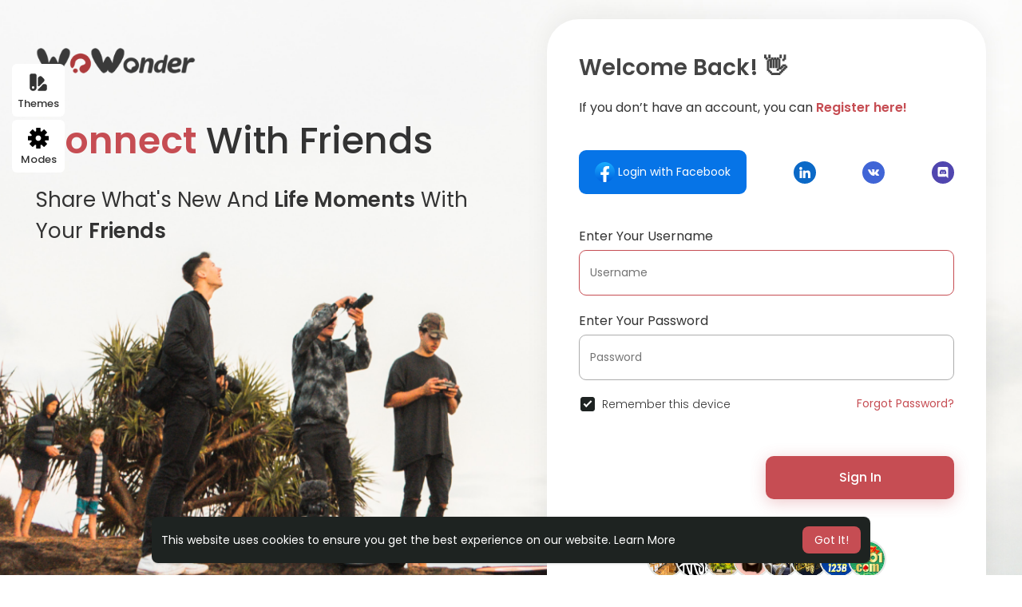

--- FILE ---
content_type: text/css
request_url: https://demo.wowonder.com/themes/sunshine/stylesheet/welcome.css?version=4.3.4
body_size: 6627
content:
@import url(https://fonts.googleapis.com/css?family=Poppins:400,500,600);

body {font-family: 'Poppins', sans-serif;}
#welcomeheader .mdbtn,.login,.user-image,.w100,.wo_r_features{overflow:hidden}*{box-sizing:border-box;outline:0!important}body{overflow-x:hidden}.w100{width:100%}.ad-placement-header-footer{display:none}#re-send{margin-bottom:0;margin-top:20px}.welcome-container{width:100%;height:100%}.help-block-welcome{color:#777;margin-bottom:5px;font-size:12px}#welcomeheader{width:100%;position:fixed;z-index:99;top:0;box-shadow:-1px 4px 20px -8px rgba(0,0,0,.62)}#welcomeheader .mdbtn{transition:all .2s ease;cursor:pointer;min-width:88px;text-align:center;border-radius:3px;user-select:none;border:2px solid;outline:0;padding:5px 0;height:auto;margin:7.5px 0}#welcomeheader .mdbtn:hover{background-color:rgba(0,0,0,.2)}.absul-right{position:relative}.logo{display:block;margin-top:10px;margin-right:55px}.logo img{max-width:130px}.welcome-search-con{color:#fff;position:relative}.welcome-search-con i{position:absolute;left:10px;top:2px}.login,.welcome-footer,.wrapper{position:relative}
.welcome-search{background:rgba(0,0,0,.2);border:0;padding:5px 13px 5px 30px;width:400px;margin-top:-15px;max-width:400px;border-radius:2px;height:32px;transition:background .2s ease-out;outline:0;font-family:Helvetica Neue,HelveticaNeue,Helvetica,Arial,sans-serif}
.welcome-footer{padding:10px 0 0;font-size: 13px;}
.welcome-footer a:not(.lang){text-shadow:none}
footer:empty{padding:0}
.wrapper{display:-webkit-box;display:-moz-box;display:-ms-flexbox;display:-webkit-flex;display:flex;min-height:calc(100vh);margin:0}
.g-recaptcha{transform:scale(.85);transform-origin:0 0}
.login {width: 100%;min-height: 100%;display: flex;}
.login form {width: 100%;max-width: 550px;min-width: 50%;margin: auto;    background: #fff;
    border-radius: 40px;
    padding: 40px;box-shadow: 0px -6px 30px rgb(0 0 0 / 6%);}
.login .col-md-6 {padding: 0;}
.login_left_combo_parent {width: 50%;position: relative;height: 100%;overflow: hidden;}
.login_left_combo {display: flex;height: 100%;position: relative;z-index: 1;width: 100%;max-width: 550px;min-width: 53%;flex-direction: column;margin: auto;overflow: hidden;align-items: flex-start;}
.login_left_combo .logo {margin: 60px 0 0;}
.login_left_combo .logo img {max-width: 200px;}
.login_left_combo h1 {
	margin: 50px 0 0;
    font-family: 'Poppins';
    font-style: normal;
    font-weight: 500;
    font-size: 46px;
    line-height: 69px;text-transform: capitalize;
}
.login_left_combo h1 b {
	margin: 0;
	font-weight: 700;
	color: var(--main-color);
}
.login_left_combo p {
	margin: 20px 0 50px;
    max-width: 550px;
    font-family: 'Poppins';
    font-style: normal;
    font-weight: 400;
    font-size: 26px;
    line-height: 39px;text-transform: capitalize;
}
.login_left_combo p b {
	margin: 0;
	font-weight: 700;
}

.night_day_switch {
	    position: absolute;
    width: 60px;
    height: 30px;
    left: 0;
    bottom: 39px;
    background: #F7F7F7;
    border-radius: 15px;
	text-decoration: none !important;padding: 3px;
}
.night_day_switch.night {
	background: #333333;
}
.night_day_switch.night .sun {
	color: #c0c0c0;
}
.night_day_switch.night .moon {
	color: #ffffff;
    background: rgb(255 255 255 / 20%);
    border-radius: 50%;
}
.night_day_switch.day .sun {
	color: #FF6934;
    background: white;
    border-radius: 50%;
}
.night_day_switch.day .moon {
	color: #C5D0E6;
}


.login_innre {display: -webkit-box;display: -moz-box;display: -ms-flexbox;display: -webkit-flex;display: flex;-webkit-flex-direction: column;flex-direction: column;min-height: calc(100% - 60px);min-height: 100%;}
.login_innre:after,.login_innre:before {-webkit-box-flex: 1;box-flex: 1;-webkit-flex-grow: 1;flex-grow: 1;content: '';display: block;height: 24px}

.terms,.terms label,.user-image,.users-profiles{position:relative}

.forgot_password {display: flex;justify-content: space-between;align-items: center;flex-wrap: wrap;margin:-7px 0 50px}
.forgot_password > a {font-size: 14px;}
.login_signup_combo{margin:20px 0 0;position:relative}
.login_signup_combo .login__{display:flex;align-items:center;justify-content:flex-end}
.login_signup_combo .login__ .btn {
	min-width: 236px;
    box-shadow: 0px 4px 19px rgb(198 77 83 / 30%);
    border-radius: 10px;
    font-family: 'Poppins';
    font-style: normal;
    font-weight: 500;
    font-size: 16px;
    line-height: 54px;
}
.login_signup_combo .signup__ {text-align: center;margin: 15px 0 -10px;font-size: 15px;}
.social_btns {
	    text-align: center;
    margin: 36px 0;
    display: flex;
    align-items: center;
    justify-content: space-between;    flex-wrap: wrap;
    gap: 5px;
}
.social_btns p {margin-bottom:5px;opacity: 0.6;}
.social_btns a {text-decoration: none;width: 28px;height: 28px;margin: 5px 0;border-radius: 50%;transition: all .2s ease;padding: 3px 6px;border: 0;flex: 0 0 auto;}
.social_btns a:hover {
	box-shadow: rgb(0 0 0 / 10%) 0px 4px 6px -1px, rgb(0 0 0 / 10%) 0px 2px 4px -2px;
}
.social_btns a.no_padd {padding: 0;}
.social_btns a.no_padd svg {width: 100%;height: 100%;}
.social_btns a span {display: none;}
.social_btns a.full {
	background: #0674E7;
    border-radius: 9px;
    height: auto;
    line-height: 55px;
    width: auto;
    flex: 0 0 auto;
    color: #fff;
    padding: 0 20px;
    font-family: 'Poppins';
    font-style: normal;
    font-weight: 400;
    font-size: 14px;
}
.social_btns a.full svg {
	    width: 25px;
    height: auto;
    margin-top: -2px;
}
.social_btns a.full span {display: inline-block;}
.errors, .success {padding: 12px;border-radius: 12px;border: 0;font-size: 15px;}
.errors:empty, .success:empty {padding: 0;}
.login .title {
	color: #444;
    margin: 0 0 17px;
    font-family: 'Poppins';
    font-style: normal;
    font-weight: 600;
    font-size: 28px;
    line-height: 42px;text-transform: capitalize;
}
.login .desc {
	font-family: 'Poppins';
    font-style: normal;
    font-weight: 400;
    font-size: 16px;
    line-height: 24px;
}
.login .desc a {
	font-weight: bold;
}
.random_users{margin-top:60px}
.users-profiles{padding:0;width:100%;margin:30px auto 0;text-align:center;display:block}
.user-image, .user-image img {width:44px;height:44px;border-radius:50%}
.user-image {display: inline-block;margin: -7px -4px;box-shadow: 0 0 0 2px #E4E7E4;}
.terms{padding-left:22px}
.terms input[type=checkbox]{opacity:0;margin:0 0 6px 4px;display:none}
.terms label::after,.terms label::before{display:inline-block;left:0;margin-left:-20px}
.terms label{
	padding-left: 7px;
    cursor: pointer;
    user-select: none;
    font-family: 'Poppins';
    font-style: normal;
    font-weight: 300;
    font-size: 14px;
}
.terms label::before{
	content: "";
    position: absolute;
    width: 18px;
    height: 18px;
    top: 1px;
    border: 1px solid #b4b4b4;
    border-radius: 3px;
    transition: all 90ms cubic-bezier(0,0,.2,.1);
}
.terms input[type=checkbox]:checked+label::before{background-color:#1e2322;border-color:#1e2322}
.terms label::after{position:absolute;width:16px;height:16px;top:0;padding-left:3px;padding-top:1px;font-size:11px;color:#555}
.terms input[type=checkbox]:checked+label::after{border:2px solid #fff;border-top:none;border-right:none;content:"";height:5px;left: 4px;
    position: absolute;
    top: 6px;transform:rotate(-45deg);width:10px;transition:.2s;color:#fff}
.typed-cursor{opacity:1;-webkit-animation:blink .7s infinite;-moz-animation:blink .7s infinite;animation:blink .7s infinite;color:#e9e9e9;font-size:28px}@keyframes blink{0%,100%{opacity:1}50%{opacity:0}}@-webkit-keyframes blink{0%,100%{opacity:1}50%{opacity:0}}

.login .footer {
	text-align: center;
	max-width: 550px;
    margin: 20px auto 0;
}
.spinner{-webkit-animation:rotator 1.7s linear infinite;animation:rotator 1.7s linear infinite;width:27px;margin-right:15px;opacity:0;visibility:hidden}.spinner.show{opacity:1;visibility:visible}.spinner__path{stroke-dasharray:187;stroke-dashoffset:0;-webkit-transform-origin:center;transform-origin:center;-webkit-animation:dash 1.7s ease-in-out infinite;animation:dash 1.7s ease-in-out infinite;stroke:#5c6062}@-webkit-keyframes rotator{0%{-webkit-transform:rotate(0);transform:rotate(0)}to{-webkit-transform:rotate(270deg);transform:rotate(270deg)}}@keyframes rotator{0%{-webkit-transform:rotate(0);transform:rotate(0)}to{-webkit-transform:rotate(270deg);transform:rotate(270deg)}}@-webkit-keyframes dash{0%{stroke-dashoffset:187}50%{stroke-dashoffset:46.75;-webkit-transform:rotate(135deg);transform:rotate(135deg)}to{stroke-dashoffset:187;-webkit-transform:rotate(450deg);transform:rotate(450deg)}}@keyframes dash{0%{stroke-dashoffset:187}50%{stroke-dashoffset:46.75;-webkit-transform:rotate(135deg);transform:rotate(135deg)}to{stroke-dashoffset:187;-webkit-transform:rotate(450deg);transform:rotate(450deg)}}#wo_language_modal{background:url("data:image/svg+xml,%3Csvg width='80' height='80' viewBox='0 0 80 80' xmlns='http://www.w3.org/2000/svg'%3E%3Cg fill='none' fill-rule='evenodd'%3E%3Cg fill='%23000000' fill-opacity='0.04'%3E%3Cpath d='M50 50c0-5.523 4.477-10 10-10s10 4.477 10 10-4.477 10-10 10c0 5.523-4.477 10-10 10s-10-4.477-10-10 4.477-10 10-10zM10 10c0-5.523 4.477-10 10-10s10 4.477 10 10-4.477 10-10 10c0 5.523-4.477 10-10 10S0 25.523 0 20s4.477-10 10-10zm10 8c4.418 0 8-3.582 8-8s-3.582-8-8-8-8 3.582-8 8 3.582 8 8 8zm40 40c4.418 0 8-3.582 8-8s-3.582-8-8-8-8 3.582-8 8 3.582 8 8 8z' /%3E%3C/g%3E%3C/g%3E%3C/svg%3E") center #e0e0e0;border-bottom:1px solid #c8c8c8}#wo_language_modal .language_head{font-size:18px;overflow:hidden}#wo_language_modal ul{padding:0}#wo_language_modal ul .language_select{width:18.7%;display:inline-block;text-align:center;margin:30px 2px 5px}#wo_language_modal ul .language_select a{display:table;text-decoration:none;font-weight:700;font-size:13px;width:100%}#wo_language_modal ul .language_select a .language_initial{display:table-caption;width:50px;height:50px;background:0 0;margin:0 auto 8px;box-shadow:0 1px 3px rgba(0,0,0,.24);border-radius:50%;transition:all .2s ease-in-out}.carousel,.carousel-inner{height:100%}#wo_language_modal ul .language_select:hover .language_initial{box-shadow:0 2px 6px rgba(0,0,0,.5)}.animated{-webkit-animation-fill-mode:both;animation-fill-mode:both}.animated_2{-webkit-animation-duration:.2s;animation-duration:.2s}.animated_4{-webkit-animation-duration:.4s;animation-duration:.4s}.animated_5{-webkit-animation-duration:.5s;animation-duration:.5s}.animated_6{-webkit-animation-duration:.6s;animation-duration:.6s}.animated_8{-webkit-animation-duration:.8s;animation-duration:.8s}.animated_9{-webkit-animation-duration:.9s;animation-duration:.9s}.animated_10{-webkit-animation-duration:1s;animation-duration:1s}.animated_12{-webkit-animation-duration:1.2s;animation-duration:1.2s}@-webkit-keyframes fadeInUp{from{opacity:0;-webkit-transform:translate3d(0,15%,0);transform:translate3d(0,15%,0)}to{opacity:1;-webkit-transform:translate3d(0,0,0);transform:translate3d(0,0,0)}}@keyframes fadeInUp{from{opacity:0;-webkit-transform:translate3d(0,15%,0);transform:translate3d(0,15%,0)}to{opacity:1;-webkit-transform:translate3d(0,0,0);transform:translate3d(0,0,0)}}.fadeInUp{-webkit-animation-name:fadeInUp;animation-name:fadeInUp}.carousel{z-index:-1}.carousel-inner .item{background-repeat:no-repeat;background-size:cover;background-position:center;height:100%}

/*Form Fields*/
.wow_form_fields {position: relative;margin: 20px 0;}
.wow_form_fields > label {
	display: block;
    font-family: 'Poppins';
    font-style: normal;
    font-weight: 400;
    font-size: 16px;
    line-height: 24px;
}
.wow_form_fields input, .wow_form_fields textarea, .wow_form_fields select, .wow_form_fields > .bootstrap-select.btn-group > .dropdown-toggle {
	background-color: transparent;
    transition: all 240ms;
    color: #393d4a;
    font-weight: 400;
    font-size: 14px;
    line-height: 28px;
    padding: 13px;
    width: 100%;
    outline: 0;
    border: 1px solid #ADADAD;
    border-radius: 9px;
}
.wow_form_fields input, .wow_form_fields select {height: 57px;}
.wow_form_fields textarea {resize: vertical;}
.wow_form_fields input:focus, .wow_form_fields textarea:focus, .wow_form_fields select:focus, .wow_form_fields > .bootstrap-select.btn-group > .dropdown-toggle:focus, .wow_form_fields .bootstrap-tagsinput:focus {}

/*Buttons*/
.btn-mat {position: relative;user-select: none;outline: 0;border: none;-webkit-tap-highlight-color: transparent;text-decoration: none;text-align: center;min-width: 64px;line-height: 36px;padding: 0 16px;border-radius: 4px;transform: translate3d(0,0,0);transition: background .4s cubic-bezier(.25,.8,.25,1),box-shadow 280ms cubic-bezier(.4,0,.2,1);font-size: 14px;font-weight: 500;overflow: hidden;}
.btn-mat::before {content: "";position: absolute;left: 0;right: 0;top: 0;bottom: 0;background-color: currentColor;opacity: 0;transition: opacity 0.2s;}
.btn-mat::after {content: "";position: absolute;left: 50%;top: 50%;border-radius: 50%;padding: 50%;width: 32px;height: 32px;background-color: currentColor;opacity: 0;transform: translate(-50%, -50%) scale(1) ;transition: opacity 1s, transform 0.5s;}
.btn-mat:active::after {opacity: 0.16;transform: translate(-50%, -50%) scale(0);transition: transform 0s;}
.btn-mat svg {width: 17px;height: 17px;margin: -2px 3px 0 0;}
.btn-mat-raised {box-shadow: 0 3px 1px -2px rgba(0,0,0,.2), 0 2px 2px 0 rgba(0,0,0,.14), 0 1px 5px 0 rgba(0,0,0,.12);}
.btn-mat-raised:active {box-shadow: 0 5px 5px -3px rgba(0,0,0,.2), 0 8px 10px 1px rgba(0,0,0,.14), 0 3px 14px 2px rgba(0,0,0,.12);}
.btn-loading {position: relative;box-shadow: none;}
.btn-loading:before {display: none;}
.btn-loading:after {top: 0;right: 0;bottom: 0;left: 0;opacity: 1;width: 100%;height: 100%;padding: 0 16px;border-radius: 4px;transform: none;background-image: url("data:image/svg+xml;charset=UTF-8,%3csvg width='50px' height='50px' xmlns='http://www.w3.org/2000/svg' viewBox='0 0 100 100' preserveAspectRatio='xMidYMid'%3e%3crect x='0' y='0' fill='none' class='bk'%3e%3c/rect%3e%3ccircle cx='50' cy='50' r='40' stroke='%23fff' fill='none' stroke-width='6' stroke-linecap='round'%3e%3canimate attributeName='stroke-dashoffset' dur='1.5s' repeatCount='indefinite' from='0' to='502'%3e%3c/animate%3e%3canimate attributeName='stroke-dasharray' dur='1.5s' repeatCount='indefinite' values='150.6 100.4;1 250;150.6 100.4'%3e%3c/animate%3e%3c/circle%3e%3c/svg%3e");background-position: center;background-repeat: no-repeat;background-size: 24px;transition: none;}
.payment_box .btn {width: 100%;background-color: white;color: #2c2c2c;text-align: inherit;display: flex;align-items: center;border-bottom: 1px solid rgba(0, 0, 0, 0.07);border-radius: 0;padding: 20px 25px;transition: all 0.15s;font-family: "Lato", sans-serif; font-weight: 600;box-shadow: none;}
.payment_box .btn:hover {background-color: rgba(0, 0, 0, 0.04);}
.payment_box .btn:last-child {border:0;}
.payment_box .btn svg, .payment_box .btn img {margin-right: 15px;width: 32px;height: 32px;}

/*Plans*/
.wow_membr_signup_plan {box-shadow: 0 1px 2px 1px rgba(0, 0, 0, 0.2);border-radius: 7px;padding: 10px;margin-top: 20px;}
.wow_sup_plan_hdr {display: flex;align-items: center;flex-wrap: wrap;justify-content: space-between;}
.wow_sup_plan_hdr > div {font-size: 23px;}
.wow_sup_plan_hdr > div span {display: inline-block;vertical-align: text-top;line-height: 1;}
.wow_sup_plan_hdr > div img, .wow_sup_plan_hdr > div svg {width: 24px;height: 24px;vertical-align: middle;}
.wow_sup_plan_hdr b {margin: 0;}
.wow_membr_signup_plan .col-lg-6 svg {vertical-align: middle;width: 20px;height: 20px;}
.wow_membr_signup_plan .modal-footer {padding: 10px 0 0;margin-top: 10px;}

/*Password Check*/
.helper-text {display: none;margin-top: 6px;font-size: 12px;line-height: 18px;}
.helper-text li.valid {color: #1aac20;}

.wow_forgot_choice .login__ {flex-wrap: wrap;}

/*Bank transfer Modal*/
svg {vertical-align: middle;}
.wow_pops_head {position: relative;background: #8b6060;color: #fff;text-align: center;padding: 25px 0 115px;border-radius: 3px 3px 0 0;margin-bottom: -50px;}
.wow_pops_head > svg {position: absolute;bottom: 0;left: 0;width: 100%;height: 120px;color: #fff;}
.wow_pops_head .close {position: absolute;top: 7px;right: 7px;padding: 0;opacity: 0.4;text-shadow: none;color: white;}
.wow_pops_head .close:hover {opacity: 1;}
.wow_pops_head h4 {margin: 0;font-weight: 400;font-family: "Roboto", sans-serif;font-size: 19px;}
.wow_pops_head h4 svg {width: 27px;height: 27px;margin: -2px 2px 0 0;background-color: rgba(255, 255, 255, 0.2);border-radius: 50%;padding: 5px;}
.dt_bank_trans_modal .bank_info {width: 100%;margin-top: 24px;margin-bottom: 30px;}
.dt_bank_trans_modal .bank_info .dt_settings_header {width: 100%;margin-left: auto;margin-right: auto;border-radius: 7px;height: auto;background-color: #2196f3;background: linear-gradient(90deg, #03A9F4 0%, #2196f3 35%, #3F51B5 100%);padding: 16px;overflow: hidden;position: relative;}
.dt_bank_trans_modal .dt_settings_circle-1 {width: 290px;height: 290px;background-image: radial-gradient(circle 800px at 75% -25%,#000000 0,rgba(255, 255, 255, 0) 100%);left: -28px;top: -28px;opacity: .05;position: absolute;border-radius: 50%;pointer-events: none;}
.dt_bank_trans_modal .dt_settings_circle-2 {opacity: .03;position: absolute;border-radius: 50%;pointer-events: none;width: 500px;height: 500px;background-image: radial-gradient(circle 800px at 10% -25%,#000000 0,rgba(255, 255, 255, 0) 100%);right: -242px;top: 17px;}
.dt_bank_trans_modal .bank_info .bank_info_innr {position: relative;width: 100%;color: #fff;z-index: 1;border: 6px solid rgba(255, 255, 255, 0.3);padding: 20px;border-radius: 5px;}
.dt_bank_trans_modal .bank_info .bank_info_innr > svg {position: absolute;opacity: 0.3;left: 16px;top: 16px;width: 45px;z-index: -1;}
.dt_bank_trans_modal .bank_info .bank_info_innr .row p {margin: 0;font-size: 18px;word-break: break-word;}
.dt_bank_trans_modal .bank_info .bank_info_innr .row .col {margin-top: 18px;}
.dt_bank_trans_modal .bank_info .bank_info_innr .bank_name {font-size: 22px;padding: 5px .75rem 0 55px;}
.dt_bank_trans_modal .bank_info .bank_info_innr .help-block {text-transform: uppercase;font-size: 12px;color: rgba(255, 255, 255, 0.73);}

.dt_bank_trans_modal .dt_user_profile {background-color: #f8f8f8;margin: 0 auto 25px;padding: 10px;box-shadow: 0 1px 3px rgba(0, 0, 0, 0.15);border-radius: 7px;overflow: hidden;}
.dt_bank_trans_modal .dt_user_profile > span {margin-bottom: 5px;font-size: 18px;display: flex;align-items: center;}
.dt_bank_trans_modal .dt_user_profile > span svg {margin-right: 5px;color: #6b6b6b;}
.dt_bank_trans_modal .dt_prof_vrfy {margin: 0;list-style-type: disc;}
.dt_bank_trans_upl_rec {text-align: center;}
.dt_bank_trans_upl_rec a {display: inline-block;border-bottom: 1px dashed;color: #3f3f3f;padding-bottom: 5px;font-size: 14px;transition: all 0.15s;text-decoration: none;}
.dt_bank_trans_upl_rec a:hover {border-bottom-style: solid;}
.dt_bank_trans_upl_rec a svg {width: 20px;height: 20px;margin-top: -3px;}
.upload_bank_receipts {text-align: center;display: none;}
.upload_bank_receipts > div {width: 100%;max-width: 200px;height: 185px;margin: auto;background-color: #f0f0f0;border: 2px solid #ddd;border-radius: 7px;display: flex;align-items: center;justify-content: center;flex-direction: column;cursor: pointer;}
.upload_bank_receipts svg {width: 45px;height: 45px;color: #4a4a4a;background-color: lightgrey;padding: 10px;border-radius: 50%;margin-bottom: 10px;}
.upload_bank_receipts p {margin-bottom: 0px;}
#bank_transfer_modal.up_rec_active .hide_alert_info_bank_trans, #bank_transfer_modal.up_rec_active .dt_bank_trans_upl_rec {display: none;}
#bank_transfer_modal.up_rec_active .upload_bank_receipts {display: block;}
#bank_transfer_modal.up_rec_img_ready .upload_bank_receipts img {width: 100%;height: 100%;object-fit: cover;}
#bank_transfer_modal.up_rec_img_ready .upload_bank_receipts svg, #bank_transfer_modal.up_rec_img_ready .upload_bank_receipts p {display: none;}

#bank_transfer_donate_modal.up_rec_active .hide_alert_info_bank_trans, #bank_transfer_donate_modal.up_rec_active .dt_bank_trans_upl_rec {display: none;}
#bank_transfer_donate_modal.up_rec_active .upload_bank_receipts {display: block;}
#bank_transfer_donate_modal.up_rec_img_ready .upload_bank_receipts img {width: 100%;height: 100%;object-fit: cover;}
#bank_transfer_donate_modal.up_rec_img_ready .upload_bank_receipts svg, #bank_transfer_donate_modal.up_rec_img_ready .upload_bank_receipts p {display: none;}

/*Social Login*/
.btn-instagram {background-color: #d63e75;}
.btn-qq {background-color: #2196f3;}
.btn-wechat {background-color: #03ce65;}
.btn-discord {background-color: #6e85d2;}
.btn-mailru {background-color: #005ff9;}
.btn-wechat.active, .btn-wechat:active, .btn-wechat:focus, .btn-wechat:hover, .open>.dropdown-toggle.btn-wechat {background-color: #4caf50;}
.btn-ok {background-color: #e27e35;}
.btn-tiktok {background-color: #494949;}
.btn-wordpress {background-color: #00769D;}

/*Apps*/
.wo_side_apps {
	padding: 40px 0 0;
}
.wo_side_apps p {
	font-weight: bold;
    margin: 10px 2px 5px;
}
.wo_side_apps a {
	margin: 0 2px;display: inline-block;
}
.wo_side_apps a img {
	width: calc(100% + 2px);
    height: 38px;
    border-radius: 8px;
    margin: -1px;
}

/*Send Code Again*/
.send_again {
	position: absolute;
    left: 0;
    right: 0;
    bottom: 0;
    text-align: end;
    pointer-events: none;
    padding: 9px;
}
.send_again .btn {
	pointer-events: auto;
    box-shadow: none;
    border-radius: 12px;
    font-size: 12px;
    min-width: auto;
    padding: 0 14px;
    line-height: 34px;
}
.send_again .btn::before {
    opacity: 0.15;
}


/*Language Select*/
.lang_select_modal .modal-content {
    padding: 0;
    overflow: hidden;
}

.lang_select_modal .modal-body {
    margin: 0;
    padding: 0 15px;
    overflow: hidden;
    overflow-y: auto;
}

.lang_select_modal .row {
    display: flex;
    flex-wrap: wrap;
}

.lang_select_modal .row .col-md-4, .lang_select_modal .row .col-md-8 {
    float: none;
}

.lang_select_modal .language_info {
    height: 100%;
    position: relative;
    padding: 30px;
    background: linear-gradient(90deg, #4caf50, transparent 90%);
    overflow: hidden;
    min-height: 200px;
    width: 100%;
}

.lang_select_modal .language_info h3 {
    margin: 0 0 20px;
    color: #fff;
}

.lang_select_modal .language_info svg {
    position: absolute;
    bottom: 0;
    right: 0;
    margin-bottom: -15px;
    height: auto;
    width: 140px;
}

.lang_select_modal ul {
    padding: 20px 20px 20px 0;
    margin: 0;
    list-style: none;
    display: flex;
    flex-wrap: wrap;
    background: transparent !important;
}

.lang_select_modal .language_select {
    flex: 1 1 160px;
    background: transparent !important;
    margin: 10px;
    border-radius: 7px;
}

.lang_select_modal .language_select a {
    display: block;
    text-decoration: none;
    font-weight: 500;
    font-size: 13px;
    line-height: 39px;
    padding: 0 15px;
    transition: background-color .1s;
    border: 1px solid #ddd;
    text-align: center;
    border-radius: 7px;
}

.lang_select_modal .language_select:hover {
    background-color: rgb(0 0 0 / 3%) !important;
}




@media (min-width:400px) {
.payment_box {width: 360px;}
}

@media (min-width:1200px){
.container{width:97%}
}

@media (max-width:1250px) {
.login_left_combo_parent {width: 35%;padding: 0 30px;}
.login .col-md-6 {width: 65%;}
}

@media (max-width:1200px){
.welcome-footer{font-size:12px;padding:9px}
}

@media (max-width:930px) {
.login {flex-direction: column;}
.login_left_combo_parent {width: 100%;height: auto;}
.login_left_combo {max-width: 100%;min-width: 100%;}
.login_left_combo > .img {display: none;}
.login .col-md-6 {width: 100%;}
.night_day_switch {
	left: auto;
    right: 20px;
    bottom: auto;
    top: 70px;
}
.social_btns {
    flex-wrap: wrap;
}
.welcome-footer, .welcome-footer a:not(.lang) {
    color: #fff;
}
}


@media (max-width:640px){
.login_innre {min-height: calc(100% - 100px);padding: 0 20px;}
.login_left_combo_parent {padding: 0 20px;}
.login_left_combo .logo {
    margin: 30px 0 0;
}
.login_left_combo h1 {
    font-size: 30px;
    line-height: normal;margin: 30px 0 0;
}
.login_left_combo p {
    font-size: 16px;
    margin: 10px 0 30px;
}
.night_day_switch {
    top: 40px;
}
}



/*Alerts*/
.alert {border:0;font-family: 'Poppins';    border-radius: 16px;
    padding: 20px;}
.alert-info {
	background-color: rgba(33, 150, 243, 0.1);color: #2196F3;
	background-color: rgb(33 150 243 / 70%);
    color: #ffffff;
}
.alert-success {
	background-color: rgba(76, 175, 80, 0.1);color: #4CAF50;
	background-color: rgb(76 175 80 / 70%);
    color: #ffffff;
}
.alert-warning {
	background-color: rgba(243, 148, 64, 0.1);color: #f39440;
	background-color: rgb(243 148 64 / 70%);
    color: #ffffff;
}
.alert-danger {
	background-color: rgba(244, 67, 54, 0.1);color: #F44336;
	background-color: rgb(244 67 54 / 70%);
    color: #ffffff;
}

.mt-0 {
	margin-top: 0;
}

/*Cookie*/
.cc-window {position: fixed;overflow: hidden;font-size: 14px;display: -ms-flexbox;display: flex;-ms-flex-wrap: wrap;flex-wrap: wrap;align-items: center;z-index: 9999;box-shadow: 0 1px 3px 0 rgba(0,0,0,.1), 0 1px 2px 0 rgba(0,0,0,.06);border-radius: max(0px, min(8px, calc((100vw - 4px - 100%) * 9999))) / 8px;padding: 12px;left: 50%;transform: translateX(-50%);bottom: 15px;width: 100%;max-width: 900px;justify-content: space-between;background-color: white;}
.cc-window.cc-invisible {display: none !important;}
.cc-btn.cc-dismiss {cursor: pointer;transition: all 0.15s;padding: 0 15px;line-height: 34px;display: block;border-radius: max(0px, min(8px, calc((100vw - 4px - 100%) * 9999))) / 8px;background: #04abf2;color: #fff;}